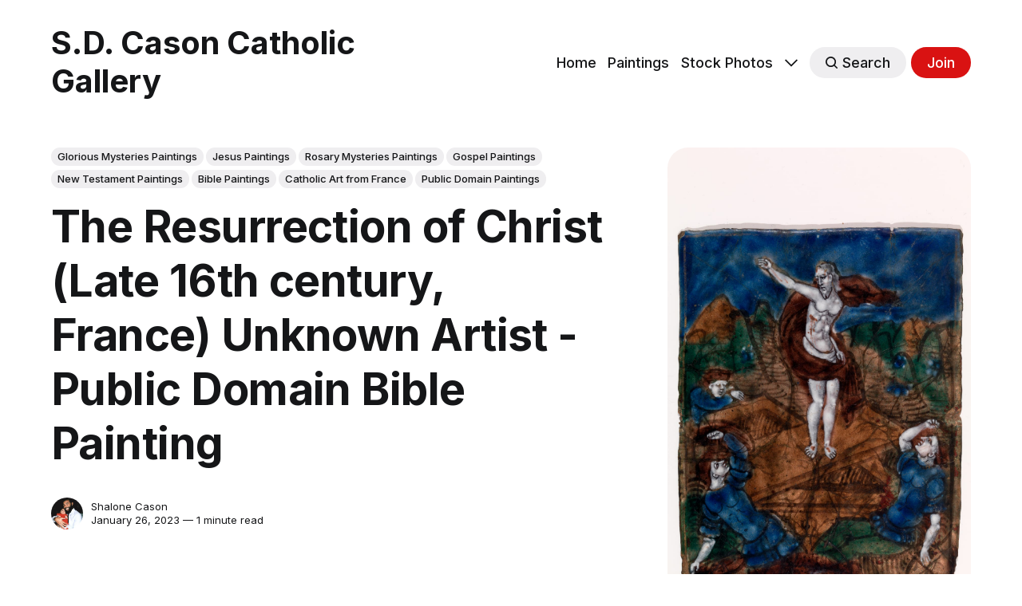

--- FILE ---
content_type: text/html; charset=utf-8
request_url: https://sdcason.com/the-resurrection-of-christ-late-16th-century-france-unknown-artist-public-domain-bible-painting/
body_size: 10292
content:
<!DOCTYPE html>
<html lang="en" class="auto-dark-mode">
	<head>
		<meta charset="utf-8">
		<meta http-equiv="X-UA-Compatible" content="IE=edge">
		<title>The Resurrection of Christ (Late 16th century, France) Unknown Artist - Public Domain Bible Painting</title>
		<meta name="HandheldFriendly" content="True">
		<meta name="viewport" content="width=device-width, initial-scale=1">
		

<link rel="preconnect" href="https://fonts.googleapis.com"> 
<link rel="preconnect" href="https://fonts.gstatic.com" crossorigin>
<link rel="preload" as="style" href="https://fonts.googleapis.com/css2?family=Inter:wght@300;400;500;700&display=swap">
<link rel="stylesheet" href="https://fonts.googleapis.com/css2?family=Inter:wght@300;400;500;700&display=swap">













		<link rel="stylesheet" type="text/css" href="/assets/css/screen.css?v=d21836364f">
		<style>
:root {
	--font-family-one: 'Inter', sans-serif;
	--font-weight-one-light: 300;
	--font-weight-one-bold: 700;

	--font-family-two: 'Inter', sans-serif;
	--font-weight-two-bold: 700;

	--font-family-three: 'Inter', sans-serif;
	--font-weight-three-regular: 400;
	--font-weight-three-medium: 500;
	--font-weight-three-bold: 700;

	--letter-spacing: -.01em;
}
</style>

		<link rel="icon" href="https://sdcason.com/content/images/size/w256h256/2023/03/sdcason-gallery-logo-pink-bg-1.png" type="image/png">
    <link rel="canonical" href="https://sdcason.com/the-resurrection-of-christ-late-16th-century-france-unknown-artist-public-domain-bible-painting/">
    <meta name="referrer" content="origin-when-cross-origin">
    
    <meta property="og:site_name" content="S.D. Cason Catholic Gallery">
    <meta property="og:type" content="article">
    <meta property="og:title" content="The Resurrection of Christ (Late 16th century, France) Unknown Artist - Public Domain Bible Painting">
    <meta property="og:description" content="Details:

This painted enamel plaque, based on a print by Albrecht Dürer, shows the Resurrection of Christ, two days after his death on the Cross. Christ stands triumphantly, right arm outstretched, on the displaced lid of the sarcophagus from which he has just emerged. The two soldiers in the foreground">
    <meta property="og:url" content="https://sdcason.com/the-resurrection-of-christ-late-16th-century-france-unknown-artist-public-domain-bible-painting/">
    <meta property="og:image" content="https://sdcason.com/content/images/size/w1200/2023/01/5846_o4V8l97hb6YUb52C_o.jpg">
    <meta property="article:published_time" content="2023-01-26T21:24:05.000Z">
    <meta property="article:modified_time" content="2023-01-26T21:24:05.000Z">
    <meta property="article:tag" content="Glorious Mysteries Paintings">
    <meta property="article:tag" content="Jesus Paintings">
    <meta property="article:tag" content="Rosary Mysteries Paintings">
    <meta property="article:tag" content="Gospel Paintings">
    <meta property="article:tag" content="New Testament Paintings">
    <meta property="article:tag" content="Bible Paintings">
    <meta property="article:tag" content="Catholic Art from France">
    <meta property="article:tag" content="Public Domain Paintings">
    
    <meta name="twitter:card" content="summary_large_image">
    <meta name="twitter:title" content="The Resurrection of Christ (Late 16th century, France) Unknown Artist - Public Domain Bible Painting">
    <meta name="twitter:description" content="Details:

This painted enamel plaque, based on a print by Albrecht Dürer, shows the Resurrection of Christ, two days after his death on the Cross. Christ stands triumphantly, right arm outstretched, on the displaced lid of the sarcophagus from which he has just emerged. The two soldiers in the foreground">
    <meta name="twitter:url" content="https://sdcason.com/the-resurrection-of-christ-late-16th-century-france-unknown-artist-public-domain-bible-painting/">
    <meta name="twitter:image" content="https://sdcason.com/content/images/size/w1200/2023/01/5846_o4V8l97hb6YUb52C_o.jpg">
    <meta name="twitter:label1" content="Written by">
    <meta name="twitter:data1" content="Shalone Cason">
    <meta name="twitter:label2" content="Filed under">
    <meta name="twitter:data2" content="Glorious Mysteries Paintings, Jesus Paintings, Rosary Mysteries Paintings, Gospel Paintings, New Testament Paintings, Bible Paintings, Catholic Art from France, Public Domain Paintings">
    <meta property="og:image:width" content="1200">
    <meta property="og:image:height" content="1805">
    
    <script type="application/ld+json">
{
    "@context": "https://schema.org",
    "@type": "Article",
    "publisher": {
        "@type": "Organization",
        "name": "S.D. Cason Catholic Gallery",
        "url": "https://sdcason.com/",
        "logo": {
            "@type": "ImageObject",
            "url": "https://sdcason.com/content/images/size/w256h256/2023/03/sdcason-gallery-logo-pink-bg-1.png",
            "width": 60,
            "height": 60
        }
    },
    "author": {
        "@type": "Person",
        "name": "Shalone Cason",
        "image": {
            "@type": "ImageObject",
            "url": "https://sdcason.com/content/images/2024/06/Scan2022-02-06_072430-1.jpeg",
            "width": 1075,
            "height": 1052
        },
        "url": "https://sdcason.com/author/shalone/",
        "sameAs": [
            "https://sdcason.com/top-sellers/"
        ]
    },
    "headline": "The Resurrection of Christ (Late 16th century, France) Unknown Artist - Public Domain Bible Painting",
    "url": "https://sdcason.com/the-resurrection-of-christ-late-16th-century-france-unknown-artist-public-domain-bible-painting/",
    "datePublished": "2023-01-26T21:24:05.000Z",
    "dateModified": "2023-01-26T21:24:05.000Z",
    "image": {
        "@type": "ImageObject",
        "url": "https://sdcason.com/content/images/size/w1200/2023/01/5846_o4V8l97hb6YUb52C_o.jpg",
        "width": 1200,
        "height": 1805
    },
    "keywords": "Glorious Mysteries Paintings, Jesus Paintings, Rosary Mysteries Paintings, Gospel Paintings, New Testament Paintings, Bible Paintings, Catholic Art from France, Public Domain Paintings",
    "description": "Details:\n\nThis painted enamel plaque, based on a print by Albrecht Dürer, shows the Resurrection of Christ, two days after his death on the Cross. Christ stands triumphantly, right arm outstretched, on the displaced lid of the sarcophagus from which he has just emerged. The two soldiers in the foreground react in amazement; the soldier in the background still sleeps. This plaque was probably mounted in a wooden frame with other scenes of the Passion of Christ, constituting a resplendent small-sc",
    "mainEntityOfPage": "https://sdcason.com/the-resurrection-of-christ-late-16th-century-france-unknown-artist-public-domain-bible-painting/"
}
    </script>

    <meta name="generator" content="Ghost 6.16">
    <link rel="alternate" type="application/rss+xml" title="S.D. Cason Catholic Gallery" href="https://sdcason.com/rss/">
    <script defer src="https://cdn.jsdelivr.net/ghost/portal@~2.58/umd/portal.min.js" data-i18n="true" data-ghost="https://sdcason.com/" data-key="c95b7b0b1d8774ed773da4ed82" data-api="https://sdcason.com/ghost/api/content/" data-locale="en" crossorigin="anonymous"></script><style id="gh-members-styles">.gh-post-upgrade-cta-content,
.gh-post-upgrade-cta {
    display: flex;
    flex-direction: column;
    align-items: center;
    font-family: -apple-system, BlinkMacSystemFont, 'Segoe UI', Roboto, Oxygen, Ubuntu, Cantarell, 'Open Sans', 'Helvetica Neue', sans-serif;
    text-align: center;
    width: 100%;
    color: #ffffff;
    font-size: 16px;
}

.gh-post-upgrade-cta-content {
    border-radius: 8px;
    padding: 40px 4vw;
}

.gh-post-upgrade-cta h2 {
    color: #ffffff;
    font-size: 28px;
    letter-spacing: -0.2px;
    margin: 0;
    padding: 0;
}

.gh-post-upgrade-cta p {
    margin: 20px 0 0;
    padding: 0;
}

.gh-post-upgrade-cta small {
    font-size: 16px;
    letter-spacing: -0.2px;
}

.gh-post-upgrade-cta a {
    color: #ffffff;
    cursor: pointer;
    font-weight: 500;
    box-shadow: none;
    text-decoration: underline;
}

.gh-post-upgrade-cta a:hover {
    color: #ffffff;
    opacity: 0.8;
    box-shadow: none;
    text-decoration: underline;
}

.gh-post-upgrade-cta a.gh-btn {
    display: block;
    background: #ffffff;
    text-decoration: none;
    margin: 28px 0 0;
    padding: 8px 18px;
    border-radius: 4px;
    font-size: 16px;
    font-weight: 600;
}

.gh-post-upgrade-cta a.gh-btn:hover {
    opacity: 0.92;
}</style><script async src="https://js.stripe.com/v3/"></script>
    <script defer src="https://cdn.jsdelivr.net/ghost/sodo-search@~1.8/umd/sodo-search.min.js" data-key="c95b7b0b1d8774ed773da4ed82" data-styles="https://cdn.jsdelivr.net/ghost/sodo-search@~1.8/umd/main.css" data-sodo-search="https://sdcason.com/" data-locale="en" crossorigin="anonymous"></script>
    
    <link href="https://sdcason.com/webmentions/receive/" rel="webmention">
    <script defer src="/public/cards.min.js?v=d21836364f"></script>
    <link rel="stylesheet" type="text/css" href="/public/cards.min.css?v=d21836364f">
    <script defer src="/public/member-attribution.min.js?v=d21836364f"></script>
    <script defer src="/public/ghost-stats.min.js?v=d21836364f" data-stringify-payload="false" data-datasource="analytics_events" data-storage="localStorage" data-host="https://sdcason.com/.ghost/analytics/api/v1/page_hit"  tb_site_uuid="167a062b-c9eb-47be-96ff-ece278fbda9c" tb_post_uuid="8cd8962a-b6aa-4e28-8c5b-64439eed94b3" tb_post_type="post" tb_member_uuid="undefined" tb_member_status="undefined"></script><style>:root {--ghost-accent-color: #d91212;}</style>
    <!-- Global site tag (gtag.js) - Google Analytics -->
<script async src="https://www.googletagmanager.com/gtag/js?id=UA-79854075-5"></script>
<script>
  window.dataLayer = window.dataLayer || [];
  function gtag(){dataLayer.push(arguments);}
  gtag('js', new Date());

  gtag('config', 'UA-79854075-5');
</script>

<link rel="stylesheet" href="https://cdnjs.cloudflare.com/ajax/libs/tocbot/4.10.0/tocbot.css" />


<style>
    .navigation-section{
        display: ;
    }
</style>
<style>
.kg-audio-card {
  min-height: 26px
    }
    .kg-audio-thumbnail {
    display: none;
    }
   .kg-audio-title {
       display: none;
    }
</style>
<style>
  .button-holder {
    display: grid;
  grid-template-columns: repeat(auto-fill, minmax(150px, 1fr));
  grid-gap: 5px;
  }
  .button-holder .kg-button-card {width: auto; padding-right: 16px; box-sizing: border-box;}
</style>
	</head>
	<body class="post-template tag-glorious-mysteries-paintings tag-jesus-paintings tag-rosary-mysteries-paintings tag-gospel-paintings tag-new-testament-paintings tag-bible-paintings tag-catholic-art-from-france tag-public-domain-paintings global-accent-color-buttons">
		<div class="global-wrap">
			<div class="global-content">
				<header class="header-section">
	<div class="header-wrap global-padding">
		<div class="header-logo"><a href="https://sdcason.com" class="is-title">S.D. Cason Catholic Gallery</a>
</div>
		<div class="header-nav is-button-accent-color">
			<span class="header-search search-open is-mobile"><svg role="img" viewBox="0 0 24 24" xmlns="http://www.w3.org/2000/svg"><path d="m16.822 18.813 4.798 4.799c.262.248.61.388.972.388.772-.001 1.407-.637 1.407-1.409 0-.361-.139-.709-.387-.971l-4.799-4.797c3.132-4.108 2.822-10.005-.928-13.756l-.007-.007-.278-.278a.6985.6985 0 0 0-.13-.107C13.36-1.017 7.021-.888 3.066 3.067c-4.088 4.089-4.088 10.729 0 14.816 3.752 3.752 9.65 4.063 13.756.93Zm-.965-13.719c2.95 2.953 2.95 7.81 0 10.763-2.953 2.949-7.809 2.949-10.762 0-2.951-2.953-2.951-7.81 0-10.763 2.953-2.95 7.809-2.95 10.762 0Z"/></svg></span>
			<input id="toggle" class="header-checkbox" type="checkbox">
			<label class="header-toggle" for="toggle">
				<span>
					<span class="bar"></span>
					<span class="bar"></span>
					<span class="bar"></span>
				</span>
			</label>
		<nav>
<ul>
	<li><a href="https://sdcason.com/">Home</a></li>
	<li><a href="https://sdcason.com/tag/public-domain-paintings/">Paintings</a></li>
	<li><a href="https://sdcason.com/tag/catholic-stock-photos/">Stock Photos</a></li>
	<li class="is-dropdown">
		<span><svg role="img" viewBox="0 0 24 24" xmlns="http://www.w3.org/2000/svg"><path d="m11.974 18.908.019.002.025.001c.085 0 .166-.034.226-.094L23.906 7.155A.32.32 0 0 0 24 6.928c0-.085-.034-.166-.094-.227l-1.519-1.518a.3217.3217 0 0 0-.454 0l-9.94 9.94-9.927-9.926a.3218.3218 0 0 0-.227-.094c-.085 0-.167.034-.227.094L.094 6.716a.3217.3217 0 0 0 0 .454l11.647 11.647c.06.06.142.094.227.094l.006-.003Z"/></svg></span>
		<ul>
			<li><a href="https://sdcason.com/tag/coloring-pages/">Coloring Pages</a></li>
			<li><a href="https://sdcason.com/categories/">Categories</a></li>
			<li><a href="https://sdcason.com/donate/">Donate</a></li>
			<li><a href="https://sdcason.com/about/">About</a></li>
			<li><a href="https://tawk.to/sdcason">Contact</a></li>
			<li><a href="https://courses.sdcason.com/">Catholic Courses</a></li>
			<li><a href="https://kids.sdcason.com/">Kids App</a></li>
			<li><a href="https://sdcason.com/faq/">FAQs</a></li>
			<li><a href="https://sdcason.com/copyright/">Copyright</a></li>
		</ul>
	</li>
	<li class="header-search search-open is-desktop global-button"><span><svg role="img" viewBox="0 0 24 24" xmlns="http://www.w3.org/2000/svg"><path d="m16.822 18.813 4.798 4.799c.262.248.61.388.972.388.772-.001 1.407-.637 1.407-1.409 0-.361-.139-.709-.387-.971l-4.799-4.797c3.132-4.108 2.822-10.005-.928-13.756l-.007-.007-.278-.278a.6985.6985 0 0 0-.13-.107C13.36-1.017 7.021-.888 3.066 3.067c-4.088 4.089-4.088 10.729 0 14.816 3.752 3.752 9.65 4.063 13.756.93Zm-.965-13.719c2.95 2.953 2.95 7.81 0 10.763-2.953 2.949-7.809 2.949-10.762 0-2.951-2.953-2.951-7.81 0-10.763 2.953-2.95 7.809-2.95 10.762 0Z"/></svg>Search</span></li>
	<li class="signup"><a href="https://sdcason.com/signup/" class="global-button">Join</a></li>
</ul>
</nav>
	</div>
</div>
</header>				<main class="global-main">
					<progress class="post-progress"></progress>
<article class="post-section">
	<div class="post-header">
	<div class="post-header-wrap global-padding">
		<div class="post-header-container">
			<div class="post-header-content">
				<div>
					<div class="post-tags global-tags"><a href="/tag/glorious-mysteries-paintings/">Glorious Mysteries Paintings</a><a href="/tag/jesus-paintings/">Jesus Paintings</a><a href="/tag/rosary-mysteries-paintings/">Rosary Mysteries Paintings</a><a href="/tag/gospel-paintings/">Gospel Paintings</a><a href="/tag/new-testament-paintings/">New Testament Paintings</a><a href="/tag/bible-paintings/">Bible Paintings</a><a href="/tag/catholic-art-from-france/">Catholic Art from France</a><a href="/tag/public-domain-paintings/">Public Domain Paintings</a></div>
					<h1 class="post-title global-title">The Resurrection of Christ (Late 16th century, France) Unknown Artist - Public Domain Bible Painting</h1>
				</div>
				<div class="post-meta">
					<div class="post-authors global-authors">
						<div>
							<div class="post-item-author global-item-author is-image global-image">
								<a href="/author/shalone/" class="global-link" title="Shalone Cason"></a>
								<img src="/content/images/size/w300/2024/06/Scan2022-02-06_072430-1.jpeg" loading="lazy" alt="Shalone Cason">							</div>
						</div>
					</div>
					<div class="post-meta-content">
						<a href="/author/shalone/">Shalone Cason</a>
						<time datetime="2023-01-26">January 26, 2023 — 1 minute read</time>
					</div>
				</div>
			</div>
			<div class="post-header-image">
				<figure>
					<div class="global-image global-image-orientation global-radius is-natural">
						<img srcset="/content/images/size/w300/2023/01/5846_o4V8l97hb6YUb52C_o.jpg 300w, 
			 /content/images/size/w600/2023/01/5846_o4V8l97hb6YUb52C_o.jpg 600w,
			 /content/images/size/w1200/2023/01/5846_o4V8l97hb6YUb52C_o.jpg 1200w"
	 sizes="(max-width:480px) 300px, (max-width:768px) 600px, 1200px"
	 src="/content/images/size/w1200/2023/01/5846_o4V8l97hb6YUb52C_o.jpg"
	 alt="The Resurrection of Christ (Late 16th century, France) Unknown Artist - Public Domain Bible Painting">
					</div>
				</figure>
			</div>
		</div>
	</div>
</div>	<div class="post-content global-padding">
		<div class="kg-card kg-toggle-card" data-kg-toggle-state="close"><div class="kg-toggle-heading"><h4 class="kg-toggle-heading-text">Details:</h4><button class="kg-toggle-card-icon"><svg id="Regular" xmlns="http://www.w3.org/2000/svg" viewBox="0 0 24 24"><path class="cls-1" d="M23.25,7.311,12.53,18.03a.749.749,0,0,1-1.06,0L.75,7.311"/></svg></button></div><div class="kg-toggle-content"><p>This painted enamel plaque, based on a print by Albrecht Dürer, shows the Resurrection of Christ, two days after his death on the Cross. Christ stands triumphantly, right arm outstretched, on the displaced lid of the sarcophagus from which he has just emerged. The two soldiers in the foreground react in amazement; the soldier in the background still sleeps. This plaque was probably mounted in a wooden frame with other scenes of the Passion of Christ, constituting a resplendent small-scale monument for private devotional use.</p></div></div><div class="kg-card kg-callout-card kg-callout-card-blue"><div class="kg-callout-emoji">🙏🏽</div><div class="kg-callout-text">This image is in the public domain.</div></div>
        <div class="kg-card kg-file-card kg-file-card-medium">
            <a class="kg-file-card-container" href="https://sdcason.com/content/files/2023/01/5846_o4V8l97hb6YUb52C_o.jpg" title="Download" download>
                <div class="kg-file-card-contents">
                    <div class="kg-file-card-title">Free Download </div>
                    
                    <div class="kg-file-card-metadata">
                        <div class="kg-file-card-filename">5846_o4V8l97hb6YUb52C_o.jpg</div>
                        <div class="kg-file-card-filesize">27 MB</div>
                    </div>
                </div>
                <div class="kg-file-card-icon">
                    <svg xmlns="http://www.w3.org/2000/svg" viewBox="0 0 24 24"><defs><style>.a{fill:none;stroke:currentColor;stroke-linecap:round;stroke-linejoin:round;stroke-width:1.5px;}</style></defs><title>download-circle</title><polyline class="a" points="8.25 14.25 12 18 15.75 14.25"/><line class="a" x1="12" y1="6.75" x2="12" y2="18"/><circle class="a" cx="12" cy="12" r="11.25"/></svg>
                </div>
            </a>
        </div>
        <figure class="kg-card kg-video-card"><div class="kg-video-container"><video src="https://sdcason.com/content/media/2023/01/5846_o4V8l97hb6YUb52C_o.mp4" poster="https://img.spacergif.org/v1/680x1024/0a/spacer.png" width="680" height="1024" loop autoplay muted playsinline preload="metadata" style="background: transparent url('https://sdcason.com/content/images/2023/01/media-thumbnail-ember4463.jpg') 50% 50% / cover no-repeat;" /></video><div class="kg-video-overlay"><button class="kg-video-large-play-icon"><svg xmlns="http://www.w3.org/2000/svg" viewBox="0 0 24 24"><path d="M23.14 10.608 2.253.164A1.559 1.559 0 0 0 0 1.557v20.887a1.558 1.558 0 0 0 2.253 1.392L23.14 13.393a1.557 1.557 0 0 0 0-2.785Z"/></svg></button></div><div class="kg-video-player-container kg-video-hide"><div class="kg-video-player"><button class="kg-video-play-icon"><svg xmlns="http://www.w3.org/2000/svg" viewBox="0 0 24 24"><path d="M23.14 10.608 2.253.164A1.559 1.559 0 0 0 0 1.557v20.887a1.558 1.558 0 0 0 2.253 1.392L23.14 13.393a1.557 1.557 0 0 0 0-2.785Z"/></svg></button><button class="kg-video-pause-icon kg-video-hide"><svg xmlns="http://www.w3.org/2000/svg" viewBox="0 0 24 24"><rect x="3" y="1" width="7" height="22" rx="1.5" ry="1.5"/><rect x="14" y="1" width="7" height="22" rx="1.5" ry="1.5"/></svg></button><span class="kg-video-current-time">0:00</span><div class="kg-video-time">/<span class="kg-video-duration"></span></div><input type="range" class="kg-video-seek-slider" max="100" value="0"><button class="kg-video-playback-rate">1&#215;</button><button class="kg-video-unmute-icon"><svg xmlns="http://www.w3.org/2000/svg" viewBox="0 0 24 24"><path d="M15.189 2.021a9.728 9.728 0 0 0-7.924 4.85.249.249 0 0 1-.221.133H5.25a3 3 0 0 0-3 3v2a3 3 0 0 0 3 3h1.794a.249.249 0 0 1 .221.133 9.73 9.73 0 0 0 7.924 4.85h.06a1 1 0 0 0 1-1V3.02a1 1 0 0 0-1.06-.998Z"/></svg></button><button class="kg-video-mute-icon kg-video-hide"><svg xmlns="http://www.w3.org/2000/svg" viewBox="0 0 24 24"><path d="M16.177 4.3a.248.248 0 0 0 .073-.176v-1.1a1 1 0 0 0-1.061-1 9.728 9.728 0 0 0-7.924 4.85.249.249 0 0 1-.221.133H5.25a3 3 0 0 0-3 3v2a3 3 0 0 0 3 3h.114a.251.251 0 0 0 .177-.073ZM23.707 1.706A1 1 0 0 0 22.293.292l-22 22a1 1 0 0 0 0 1.414l.009.009a1 1 0 0 0 1.405-.009l6.63-6.631A.251.251 0 0 1 8.515 17a.245.245 0 0 1 .177.075 10.081 10.081 0 0 0 6.5 2.92 1 1 0 0 0 1.061-1V9.266a.247.247 0 0 1 .073-.176Z"/></svg></button><input type="range" class="kg-video-volume-slider" max="100" value="100"></div></div></div></figure><!--kg-card-begin: html--><center><h2>Please <a href="#/portal/signup"> Subscribe </a> or <a href="https://sdcason.com/donate"> Donate</a> to Help Keep This Site Free!</h2></center><!--kg-card-end: html--><p></p>
		<div class="post-share-section">
	<small>Share this post</small>
	<div class="post-share-wrap">
		<a href="https://twitter.com/intent/tweet?text=The%20Resurrection%20of%20Christ%20(Late%2016th%20century%2C%20France)%20Unknown%20Artist%20-%20Public%20Domain%20Bible%20Painting&amp;url=https://sdcason.com/the-resurrection-of-christ-late-16th-century-france-unknown-artist-public-domain-bible-painting/" target="_blank" rel="noopener" aria-label="Share on Twitter"><svg role="img" viewBox="0 0 24 24" xmlns="http://www.w3.org/2000/svg"><path d="M23.954 4.569c-.885.389-1.83.654-2.825.775 1.014-.611 1.794-1.574 2.163-2.723-.951.555-2.005.959-3.127 1.184-.896-.959-2.173-1.559-3.591-1.559-2.717 0-4.92 2.203-4.92 4.917 0 .39.045.765.127 1.124C7.691 8.094 4.066 6.13 1.64 3.161c-.427.722-.666 1.561-.666 2.475 0 1.71.87 3.213 2.188 4.096-.807-.026-1.566-.248-2.228-.616v.061c0 2.385 1.693 4.374 3.946 4.827-.413.111-.849.171-1.296.171-.314 0-.615-.03-.916-.086.631 1.953 2.445 3.377 4.604 3.417-1.68 1.319-3.809 2.105-6.102 2.105-.39 0-.779-.023-1.17-.067 2.189 1.394 4.768 2.209 7.557 2.209 9.054 0 13.999-7.496 13.999-13.986 0-.209 0-.42-.015-.63.961-.689 1.8-1.56 2.46-2.548l-.047-.02z"/></svg></a>
		<a href="https://www.facebook.com/sharer/sharer.php?u=https://sdcason.com/the-resurrection-of-christ-late-16th-century-france-unknown-artist-public-domain-bible-painting/" target="_blank" rel="noopener" aria-label="Share on Facebook"><svg role="img" viewBox="0 0 24 24" xmlns="http://www.w3.org/2000/svg"><path d="M23.9981 11.9991C23.9981 5.37216 18.626 0 11.9991 0C5.37216 0 0 5.37216 0 11.9991C0 17.9882 4.38789 22.9522 10.1242 23.8524V15.4676H7.07758V11.9991H10.1242V9.35553C10.1242 6.34826 11.9156 4.68714 14.6564 4.68714C15.9692 4.68714 17.3424 4.92149 17.3424 4.92149V7.87439H15.8294C14.3388 7.87439 13.8739 8.79933 13.8739 9.74824V11.9991H17.2018L16.6698 15.4676H13.8739V23.8524C19.6103 22.9522 23.9981 17.9882 23.9981 11.9991Z"/></svg></a>
		<a href="https://www.linkedin.com/shareArticle?mini=true&amp;title=The%20Resurrection%20of%20Christ%20(Late%2016th%20century%2C%20France)%20Unknown%20Artist%20-%20Public%20Domain%20Bible%20Painting&amp;url=https://sdcason.com/the-resurrection-of-christ-late-16th-century-france-unknown-artist-public-domain-bible-painting/" target="_blank" rel="noopener" aria-label="Share on Linkedin"><svg role="img" viewBox="0 0 24 24" xmlns="http://www.w3.org/2000/svg"><path d="M20.447 20.452h-3.554v-5.569c0-1.328-.027-3.037-1.852-3.037-1.853 0-2.136 1.445-2.136 2.939v5.667H9.351V9h3.414v1.561h.046c.477-.9 1.637-1.85 3.37-1.85 3.601 0 4.267 2.37 4.267 5.455v6.286zM5.337 7.433c-1.144 0-2.063-.926-2.063-2.065 0-1.138.92-2.063 2.063-2.063 1.14 0 2.064.925 2.064 2.063 0 1.139-.925 2.065-2.064 2.065zm1.782 13.019H3.555V9h3.564v11.452zM22.225 0H1.771C.792 0 0 .774 0 1.729v20.542C0 23.227.792 24 1.771 24h20.451C23.2 24 24 23.227 24 22.271V1.729C24 .774 23.2 0 22.222 0h.003z"/></svg></a>
		<a href="javascript:" class="post-share-link" id="copy" data-clipboard-target="#copy-link" aria-label="Copy link"><svg role="img" viewBox="0 0 33 24" xmlns="http://www.w3.org/2000/svg"><path d="M27.3999996,13.4004128 L21.7999996,13.4004128 L21.7999996,19 L18.9999996,19 L18.9999996,13.4004128 L13.3999996,13.4004128 L13.3999996,10.6006192 L18.9999996,10.6006192 L18.9999996,5 L21.7999996,5 L21.7999996,10.6006192 L27.3999996,10.6006192 L27.3999996,13.4004128 Z M12,20.87 C7.101,20.87 3.13,16.898 3.13,12 C3.13,7.102 7.101,3.13 12,3.13 C12.091,3.13 12.181,3.139 12.272,3.142 C9.866,5.336 8.347,8.487 8.347,12 C8.347,15.512 9.866,18.662 12.271,20.857 C12.18,20.859 12.091,20.87 12,20.87 Z M20.347,0 C18.882,0 17.484,0.276 16.186,0.756 C14.882,0.271 13.473,0 12,0 C5.372,0 0,5.373 0,12 C0,18.628 5.372,24 12,24 C13.471,24 14.878,23.726 16.181,23.242 C17.481,23.724 18.88,24 20.347,24 C26.975,24 32.347,18.628 32.347,12 C32.347,5.373 26.975,0 20.347,0 Z"/></svg></a>
		<small class="share-link-info global-alert">The link has been copied!</small>
	</div>
	<input type="text" value="https://sdcason.com/the-resurrection-of-christ-late-16th-century-france-unknown-artist-public-domain-bible-painting/" id="copy-link" aria-label="Copy link input">
</div>	</div>
</article>
<aside class="navigation-section global-padding">
	<div class="navigation-wrap">
		<a href="/allegory-of-peace-and-justice-1717-italy-by-carlo-carlone-public-domain-catholic-painting/" class="navigation-next">
			<div class="navigation-image global-image global-radius">
				<img src="/content/images/size/w300/2023/01/403534mtsdl.jpg" loading="lazy" alt="">			</div>
			<div class="navigation-content">
				<small>Newer post</small>
				<br>
				<h3>Allegory of Peace and Justice (1717, Italy) by Carlo Carlone - Public Domain Catholic Painting</h3>
			</div>
		</a>
		<a href="/the-theological-virtues-faith-unknown-date-unknown-author-public-domain-catholic-painting/" class="navigation-prev">
			<div class="navigation-content ">
				<small>Older post</small>
				<br>
				<h3>The Theological Virtue of Faith (unknown date, unknown author) - Public Domain Catholic Painting</h3>
			</div>
			<div class="navigation-image global-image global-radius">
				<img src="/content/images/size/w300/2023/01/Screenshot-2023-01-26-at-4.13.01-PM.png" loading="lazy" alt="">			</div>
		</a>
	</div>
</aside><div class="comments-section global-padding">
</div>
		<div class="special-section global-padding">
	<div class="special-subtitle global-subtitle">
		<small class="global-subtitle-title">You might <span>also like</span></small>
	</div>
	<div class="special-wrap">
		<article class="item is-special is-image">
	<div class="item-image global-image global-image-orientation global-radius">
		
		<a href="/assumption-of-the-virgin-1627-by-guido-reni-public-domain-catholic-painting/" alt="link: Assumption of the Virgin (1627) by Guido Reni - Public Domain Catholic Painting">
			<img srcset="/content/images/size/w300/2023/08/Assunzione_di_Maria.jpg 300w, 
			 /content/images/size/w600/2023/08/Assunzione_di_Maria.jpg 600w"
	 sizes="(max-width:480px) 300px, 600px"
	 src="/content/images/size/w600/2023/08/Assunzione_di_Maria.jpg"
	 loading="lazy"
	 alt="">
		</a>
		<div class="item-authors global-authors">
			<div>
				<div class="item-author global-item-author is-image global-image">
					<a href="/author/shalone/" class="global-link" title="Shalone Cason"></a>
					<img src="/content/images/size/w300/2024/06/Scan2022-02-06_072430-1.jpeg" loading="lazy" alt="Shalone Cason">				</div>
			</div>
		</div>
	</div>
	<div class="item-content">
		<h2 class="item-title"><a href="/assumption-of-the-virgin-1627-by-guido-reni-public-domain-catholic-painting/">Assumption of the Virgin (1627) by Guido Reni - Public Domain Catholic Painting</a></h2>
	</div>
</article>		<article class="item is-special is-image">
	<div class="item-image global-image global-image-orientation global-radius">
		
		<a href="/assumption-of-the-virgin-1637-by-guido-reni-public-domain-catholic-painting/" alt="link: Assumption of the Virgin (1637) by Guido Reni - Public Domain Catholic Painting">
			<img srcset="/content/images/size/w300/2023/08/Asumption_of_the_Virgin-Guido_Reni-MBA_Lyon_A123-IMG_0329.jpg 300w, 
			 /content/images/size/w600/2023/08/Asumption_of_the_Virgin-Guido_Reni-MBA_Lyon_A123-IMG_0329.jpg 600w"
	 sizes="(max-width:480px) 300px, 600px"
	 src="/content/images/size/w600/2023/08/Asumption_of_the_Virgin-Guido_Reni-MBA_Lyon_A123-IMG_0329.jpg"
	 loading="lazy"
	 alt="">
		</a>
		<div class="item-authors global-authors">
			<div>
				<div class="item-author global-item-author is-image global-image">
					<a href="/author/shalone/" class="global-link" title="Shalone Cason"></a>
					<img src="/content/images/size/w300/2024/06/Scan2022-02-06_072430-1.jpeg" loading="lazy" alt="Shalone Cason">				</div>
			</div>
		</div>
	</div>
	<div class="item-content">
		<h2 class="item-title"><a href="/assumption-of-the-virgin-1637-by-guido-reni-public-domain-catholic-painting/">Assumption of the Virgin (1637) by Guido Reni - Public Domain Catholic Painting</a></h2>
	</div>
</article>		<article class="item is-special is-image">
	<div class="item-image global-image global-image-orientation global-radius">
		
		<a href="/assumption-of-the-virgin-1638-1639-by-guido-reni-public-domain-catholic-painting/" alt="link: Assumption of the Virgin (1638-1639) by Guido Reni - Public Domain Catholic Painting">
			<img srcset="/content/images/size/w300/2023/08/Guido_Reni_-_Die_Himmelfahrt_Mariae_-_446_-_Bavarian_State_Painting_Collections--1-.jpg 300w, 
			 /content/images/size/w600/2023/08/Guido_Reni_-_Die_Himmelfahrt_Mariae_-_446_-_Bavarian_State_Painting_Collections--1-.jpg 600w"
	 sizes="(max-width:480px) 300px, 600px"
	 src="/content/images/size/w600/2023/08/Guido_Reni_-_Die_Himmelfahrt_Mariae_-_446_-_Bavarian_State_Painting_Collections--1-.jpg"
	 loading="lazy"
	 alt="">
		</a>
		<div class="item-authors global-authors">
			<div>
				<div class="item-author global-item-author is-image global-image">
					<a href="/author/shalone/" class="global-link" title="Shalone Cason"></a>
					<img src="/content/images/size/w300/2024/06/Scan2022-02-06_072430-1.jpeg" loading="lazy" alt="Shalone Cason">				</div>
			</div>
		</div>
	</div>
	<div class="item-content">
		<h2 class="item-title"><a href="/assumption-of-the-virgin-1638-1639-by-guido-reni-public-domain-catholic-painting/">Assumption of the Virgin (1638-1639) by Guido Reni - Public Domain Catholic Painting</a></h2>
	</div>
</article>		<article class="item is-special is-image">
	<div class="item-image global-image global-image-orientation global-radius">
		
		<a href="/risen-christ-appears-to-his-mother-1600-italy-by-daniele-monteleone-public-domain-catholic-painting/" alt="link: Risen Christ appears to his Mother (1600, Italy) by Daniele Monteleone - Public Domain Catholic Painting">
			<img srcset="/content/images/size/w300/2023/08/Risen_Christ_appears_to_his_Mother_by_Daniele_Monteleone.jpg 300w, 
			 /content/images/size/w600/2023/08/Risen_Christ_appears_to_his_Mother_by_Daniele_Monteleone.jpg 600w"
	 sizes="(max-width:480px) 300px, 600px"
	 src="/content/images/size/w600/2023/08/Risen_Christ_appears_to_his_Mother_by_Daniele_Monteleone.jpg"
	 loading="lazy"
	 alt="">
		</a>
		<div class="item-authors global-authors">
			<div>
				<div class="item-author global-item-author is-image global-image">
					<a href="/author/shalone/" class="global-link" title="Shalone Cason"></a>
					<img src="/content/images/size/w300/2024/06/Scan2022-02-06_072430-1.jpeg" loading="lazy" alt="Shalone Cason">				</div>
			</div>
		</div>
	</div>
	<div class="item-content">
		<h2 class="item-title"><a href="/risen-christ-appears-to-his-mother-1600-italy-by-daniele-monteleone-public-domain-catholic-painting/">Risen Christ appears to his Mother (1600, Italy) by Daniele Monteleone - Public Domain Catholic Painting</a></h2>
	</div>
</article>		<article class="item is-special is-image">
	<div class="item-image global-image global-image-orientation global-radius">
		
		<a href="/coronation-of-the-virgin-1250-sweden-public-domain-catholic-painting/" alt="link: Coronation of the Virgin (1250, Sweden) - Public Domain Catholic Painting">
			<img srcset="/content/images/size/w300/2023/08/15563-2.jpg 300w, 
			 /content/images/size/w600/2023/08/15563-2.jpg 600w"
	 sizes="(max-width:480px) 300px, 600px"
	 src="/content/images/size/w600/2023/08/15563-2.jpg"
	 loading="lazy"
	 alt="">
		</a>
		<div class="item-authors global-authors">
			<div>
				<div class="item-author global-item-author is-image global-image">
					<a href="/author/shalone/" class="global-link" title="Shalone Cason"></a>
					<img src="/content/images/size/w300/2024/06/Scan2022-02-06_072430-1.jpeg" loading="lazy" alt="Shalone Cason">				</div>
			</div>
		</div>
	</div>
	<div class="item-content">
		<h2 class="item-title"><a href="/coronation-of-the-virgin-1250-sweden-public-domain-catholic-painting/">Coronation of the Virgin (1250, Sweden) - Public Domain Catholic Painting</a></h2>
	</div>
</article>		<article class="item is-special is-image">
	<div class="item-image global-image global-image-orientation global-radius">
		
		<a href="/hours-of-charles-the-noble-king-of-navarre-1361-1425-fol-137v-pentecost-1405-by-master-of-the-brussels-initials-and-associates-public-domain-illuminated-manuscript/" alt="link: Hours of Charles the Noble, King of Navarre (1361-1425): fol. 137v, Pentecost (1405) by Master of the Brussels Initials and Associates - Public Domain Illuminated Manuscript">
			<img srcset="/content/images/size/w300/2023/06/1964.40.137.b_print-1.jpg 300w, 
			 /content/images/size/w600/2023/06/1964.40.137.b_print-1.jpg 600w"
	 sizes="(max-width:480px) 300px, 600px"
	 src="/content/images/size/w600/2023/06/1964.40.137.b_print-1.jpg"
	 loading="lazy"
	 alt="">
		</a>
		<div class="item-authors global-authors">
			<div>
				<div class="item-author global-item-author is-image global-image">
					<a href="/author/shalone/" class="global-link" title="Shalone Cason"></a>
					<img src="/content/images/size/w300/2024/06/Scan2022-02-06_072430-1.jpeg" loading="lazy" alt="Shalone Cason">				</div>
			</div>
		</div>
	</div>
	<div class="item-content">
		<h2 class="item-title"><a href="/hours-of-charles-the-noble-king-of-navarre-1361-1425-fol-137v-pentecost-1405-by-master-of-the-brussels-initials-and-associates-public-domain-illuminated-manuscript/">Hours of Charles the Noble, King of Navarre (1361-1425): fol. 137v, Pentecost (1405) by Master of the Brussels Initials and Associates - Public Domain Illuminated Manuscript</a></h2>
	</div>
</article>	</div>
</div>
				</main>
				<footer class="footer-section global-footer">
	<div class="footer-wrap global-padding">
		<div class="footer-subscribe">
<h3 class="global-title">Subscribe to <span>new posts</span></h3>
	<div class="subscribe-section">
		<div class="subscribe-wrap">
			<form data-members-form="subscribe" class="subscribe-form" data-members-autoredirect="false">
				<input data-members-email type="email" placeholder="Your email address" aria-label="Your email address" required>
				<button class="global-button" type="submit">Subscribe</button>
			</form>
			<div class="subscribe-alert">
				<small class="alert-loading global-alert">Processing your application</small>
				<small class="alert-success global-alert">Please check your inbox and click the link to confirm your subscription.</small>
				<small class="alert-error global-alert">There was an error sending the email</small>
			</div>
		</div>
	</div>
</div>
		<div class="footer-container">
			<div class="footer-content">
				<div class="footer-logo">
					<a href="https://sdcason.com" class="is-title">S.D. Cason Catholic Gallery</a>
				</div>
				<p class="footer-description">A place where Catholic public domain paintings, stock photos, and coloring pages are stored, categorized, and made searchable.</p>
			</div>
			<div class="footer-nav">
				<div class="footer-nav-column is-social">
					<small>Social</small>
					<ul>
						

					</ul>
				</div>
				




<div class="footer-nav-column">
	<small>Links</small>
	<ul>
		<li><a href="https://sdcason.com/donate/">DONATE</a></li>
		<li><a href="https://sdcason.com/top-sellers/">Our Books</a></li>
		<li><a href="https://sdcason.com/tag/public-domain-paintings/">Catholic Images</a></li>
		<li><a href="https://kids.sdcason.com/">Kids Content</a></li>
		<li><a href="https://courses.sdcason.com/">Catholic Courses</a></li>
	</ul>
</div>



			</div>
			<div class="footer-copyright">
				&copy; <a href="https://sdcason.com">S.D. Cason Catholic Gallery</a> 2026.
				Published with <a href="https://ghost.org" target="_blank" rel="noopener noreferrer">Ghost</a> and <a href="https://fueko.net" target="_blank" rel="noopener">Basho</a>.
			</div>
		</div>
	</div>
</footer>			</div>
		</div>
		<div id="notifications" class="global-notification">
	<div class="subscribe">You’ve successfully subscribed to S.D. Cason Catholic Gallery</div>
	<div class="signin">Welcome back! You’ve successfully signed in.</div>
	<div class="signup">Great! You’ve successfully signed up.</div>
	<div class="update-email">Success! Your email is updated.</div>
	<div class="expired">Your link has expired</div>
	<div class="checkout-success">Success! Check your email for magic link to sign-in.</div>
</div>
		<div class="search-section">
	<div class="search-wrap">
		<div class="search-content">
			<form class="search-form" onsubmit="return false">
				<input class="search-input" type="text" placeholder="Search">
				<div class="search-meta">
					<span class="search-info">Please enter at least 3 characters</span>
					<span class="search-counter is-hide">
						<span class="search-counter-results">0</span>
						Results for your search
					</span>
				</div>
				<span class="search-close"><svg role="img" viewBox="0 0 24 24" xmlns="http://www.w3.org/2000/svg"><path d="M11.997 10.846L1.369.219 1.363.214A.814.814 0 00.818.005.821.821 0 000 .822c0 .201.074.395.208.545l.006.006L10.842 12 .214 22.626l-.006.006a.822.822 0 00-.208.546c0 .447.37.817.818.817a.814.814 0 00.551-.215l10.628-10.627 10.628 10.628.005.005a.816.816 0 001.368-.603.816.816 0 00-.213-.552l-.006-.005L13.151 12l10.63-10.627c.003 0 .004-.003.006-.005A.82.82 0 0024 .817a.817.817 0 00-1.37-.602l-.004.004-10.63 10.627z"/></svg></span>
			</form>
			<div class="search-results global-image"></div>
		</div>
	</div>
	<div class="search-overlay"></div>
</div>
		<script src="/assets/js/global.js?v=d21836364f"></script>
		<script src="/assets/js/post.js?v=d21836364f"></script>
		<script>
!function(){"use strict";const p=new URLSearchParams(window.location.search),isAction=p.has("action"),isStripe=p.has("stripe"),success=p.get("success"),action=p.get("action"),stripe=p.get("stripe"),n=document.getElementById("notifications"),a="is-subscribe",b="is-signin",c="is-signup",f="is-update-email",d="is-expired",e="is-checkout-success";p&&(isAction&&(action=="subscribe"&&success=="true"&&n.classList.add(a),action=="signup-paid"&&success=="true"&&n.classList.add(a),action=="signin"&&success=="true"&&n.classList.add(b),action=="signup"&&success=="true"&&n.classList.add(c),action=="updateEmail"&&success=="true"&&n.classList.add(f),success=="false"&&n.classList.add(d)),isStripe&&stripe=="success"&&n.classList.add(e),(isAction||isStripe)&&setTimeout(function(){window.history.replaceState(null,null,window.location.pathname),n.classList.remove(a,b,c,d,e,f)},5000))}();
</script>

<script>
const options = {
	api:'https://sdcason.com/ghost/api/content/posts/?key='+"f3d1eab8b4773df316c5f86769"+'&limit=all&fields=url,title,feature_image,published_at,custom_excerpt,visibility,html',
	threshold: 0.1,
	ignoreLocation: true,
	keys: ['title','custom_excerpt','html'],
	images: true,
	limit: 14
}
</script>

		<script src="https://cdn.jsdelivr.net/gh/gmfmi/searchinghost-easy@latest/dist/searchinghost-easy-basic.js"></script>
<script>
    new SearchinGhostEasy({
        contentApiKey: '4119977cafcfb28f04b14ceffb'
    });
</script>

<script src="https://cdnjs.cloudflare.com/ajax/libs/tocbot/4.10.0/tocbot.min.js"></script>
<script>
    tocbot.init({
        tocSelector: '.toc',
        contentSelector: '.post-content',
        hasInnerContainers: true
    });
</script>
	</body>
</html>